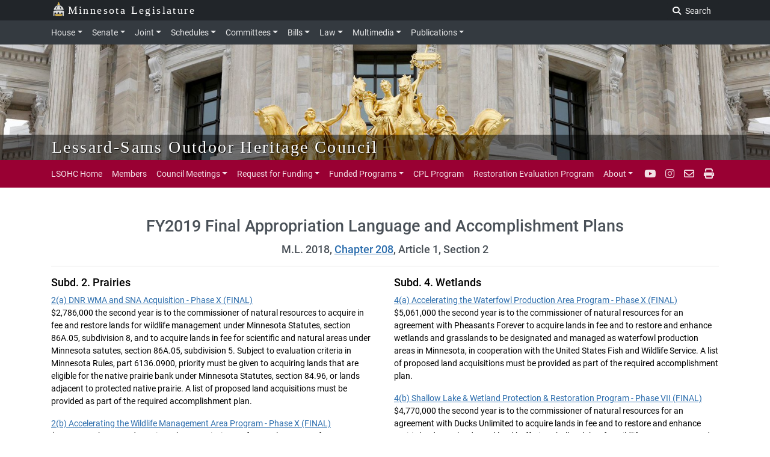

--- FILE ---
content_type: text/html; charset=UTF-8
request_url: https://www.lsohc.mn.gov/FY2019/accomp_plans/index.html
body_size: 101811
content:
<!DOCTYPE html>
<html lang="en">
<head>
  <!-- Required meta tags always come first -->
  <meta charset="utf-8">
  <meta content="width=device-width, initial-scale=1, shrink-to-fit=no" name="viewport">
  <meta content="ie=edge" http-equiv="x-ua-compatible"><!-- ==================================================
  INSTRUCTIONS:


  ================================================== -->
  


  <link href="https://www.gis.lcc.mn.gov/assets/js/jquery-ui-1.12.1.custom/jquery-ui.min.css" rel="stylesheet">
  <!-- LNET compiled SASS -->
  <link href="https://www.gis.lcc.mn.gov/assets/styles/css/app.css" rel="stylesheet">
  <!-- jQuery needs to load before Bootstrap JS. -->
  <script src="https://code.jquery.com/jquery-3.2.1.min.js"></script>
  <script type="text/javascript">
      window.jQuery || document.write('<script src="https://ajax.googleapis.com/ajax/libs/jquery/3.2.1/jquery.min.js"><\/script>');
  </script>
  <script src="https://www.gis.lcc.mn.gov/assets/js/getParameterByName.js"></script>
  <script src="https://www.gis.lcc.mn.gov/assets/js/calendar.js"></script>
  <script src="https://www.gis.lcc.mn.gov/assets/js/navbarhelper.js"></script>
  <script src="https://www.gis.lcc.mn.gov/assets/js/bootstrapWindowHelper.js"></script>

  <link rel="stylesheet" 
href="https://cdnjs.cloudflare.com/ajax/libs/font-awesome/6.5.1/css/all.min.css">


  

  <title>LSOHC</title>
</head>
<body class="joint"> <!-- closing tag in footer -->
<!--stopindex-->
<!--skip nav for accessibility-->
<a href="#legContainerMain" class="skip-navigation">Skip to main content</a>
<a href="#legSubNav" class="skip-navigation">Skip to office menu</a>
<a href="#legFooter" class="skip-navigation">Skip to footer</a>

<div class="container-fluid"> <!-- closing tag in footer -->

    <div class="leg-brand-container bg-darkgray py-1 pl-0 d-print-none">
        <div class="container pl-0 pl-md-3">
            <a class="leg-brand-text text-white" href="https://www.leg.mn.gov/" >
                <img src="https://www.gis.lcc.mn.gov/assets/img/icons/capitol2.svg" alt="Capital Icon" style="margin-top:-8px; opacity: 0.95;height:24px" class="mr-1">Minnesota Legislature
            </a>

            <form class="form-inline float-right ml-auto d-none d-md-block p-0">
                <a href="https://www.leg.mn.gov/search.aspx"  class="text-white js-search-adv mr-1 text-nowrap  btn btn-darkgray btn-sm"  style="display: none;">Advanced Search</a>
                <label class="sr-only" for="main-search">Search Legislature</label>
                <input class="form-control form-control-sm align-top mr-2 js-search" id="main-search" name="search"  style="display: none;" placeholder="Search..." type="text">
                <button class="js-search-btn btn btn-darkgray btn-sm"><i class="fas fa-search"></i><span class="p-1"> Search</span></button>
            </form>

            <!-- <form class="form-inline float-sm-right ml-auto p-0 leg-search-form">
            <div class="input-group py-0 mr-2 js-search">
              <input type="text" class="form-control form-control-sm py-0" placeholder="Search" aria-label="Search" aria-describedby="basic-addon2">
              <div class="input-group-append">
                <button class="btn btn-outline-secondary btn-sm js-search-btn" type="button"><i class="fas fa-search"></i></button>
              </div>
            </div>
            </form>  -->



        </div>
    </div>

    <!-- We can change *-dark to *-house, *-senate, *-joint and add that color to variables -->
    <nav class="navbar navbar-dark bg-dark navbar-expand-lg px-0 py-1 d-block d-print-none">
        <div class="container">
            <div class="w-100 px-auto">
                <div class="col-12 position-static pl-sm-0 pl-md-3 pl-lg-0">
                    <button aria-controls="navbarNav" aria-expanded="false" aria-label="Toggle navigation" class="navbar-toggler" data-target="#top-nav" data-toggle="collapse" type="button"><span class="navbar-toggler-icon"></span></button>
                    <span class="d-lg-none pl-1 text-white leg-menu-text" data-toggle="collapse" data-target="#top-nav"> Menu</span>

                    <div class="collapse navbar-collapse py-0" id="top-nav">
                        <ul class="navbar-nav mt-2 mt-lg-0 px-2 pl-lg-0">
                            <!--  <li class="nav-item mr-3">
                               <a  class="nav-link" data-parent="#top-nav"  href="https://www.leg.mn.gov/">Legislature</a>
                             </li> -->

                            <li class="nav-item">
                                <a aria-controls="houseExternalContent" aria-expanded="false" class="nav-link dropdown-toggle pl-0" data-parent="#top-nav" data-toggle="collapse" href="#houseExternalContent">House</a>
                            </li>
                            <div class="dropdown collapse navbar-nav-collapse" id="houseExternalContent">
                                <div class="bg-dark">
                                    <div class="container px-3">
                                        <div class="row">
                                            <div class="col nav-header"><a href="https://www.house.leg.state.mn.us/">Minnesota House of Representatives</a></div>
                                        </div>
                                        <hr class="my-1 bg-secondary">
                                        <div class="row">
                                            <div class="col-12 col-sm-6 col-md-3">
                                                <!-- <h2 class="text-white">Minnesota House of Representatives</h2> -->
                                                <dl>
                                                    <dt class="text-white">House Members and Staff</dt>
                                                    <dd><a href="https://www.house.leg.state.mn.us/members/list">House Members</a></dd>
                                                    <dd><a href="https://www.house.leg.state.mn.us/members/leadership">Leadership</a></dd>
                                                    <dd><a href="https://www.house.leg.state.mn.us/hinfo/staff.asp">Staff</a></dd>
                                                    <dd><a href="https://www.house.leg.state.mn.us/has/employment.asp">Employment</a></dd>

                                                    <dd><a href="https://www.gis.lcc.mn.gov/iMaps/districts/">Who Represents Me?</a></dd>
                                                </dl>
                                            </div>
                                            <div class="col-12 col-sm-6 col-md-3">
                                                <dl>
                                                    <dt class="text-white">Committees</dt>
                                                    <dd><a href="https://www.house.leg.state.mn.us/committees">Committee List</a></dd>
                                                    <dd><a href="https://www.house.leg.state.mn.us/hinfo/leginfo/comroster.pdf">Committee Roster</a></dd>
                                                    <dd><a href="https://www.house.leg.state.mn.us/Schedules/Info">Upcoming Meetings</a></dd>
                                                    <dd><a href="https://www.house.mn.gov/hinfo/comgrid.pdf">Standing Committee Schedule</a></dd>
                                                    <dd><a href="https://www.house.leg.state.mn.us/Committees/minutes/list">Minutes</a></dd>
                                                    <dd><a href="https://www.leg.mn.gov/leg/deadlines">Committee Deadlines</a></dd>
                                                </dl>
                                            </div>
                                            <div class="col-12 col-sm-6 col-md-3 ">
                                                <dl>
                                                    <dt class="text-white">Offices</dt>
                                                    <dd><a href="https://www.house.leg.state.mn.us/cco/cco.asp">Chief Clerk</a></dd>
                                                    <dd><a href="https://www.house.leg.state.mn.us/fiscal/fahome.asp">Fiscal Analysis</a></dd>
                                                    <dd><a href="https://www.house.leg.state.mn.us/hrd/hrd.aspx">House Research</a></dd>
                                                    <dd><a href="https://www.house.leg.state.mn.us/hinfo/hinfo.asp">Public Information</a></dd>
                                                    <dd><a href="https://www.house.leg.state.mn.us/sergeant/sergeant.asp">Sergeant-at-Arms</a></dd>
                                                    <dd><a href="https://www.house.leg.state.mn.us/caucuses.asp">Caucuses - DFL/GOP</a></dd>
                                                </dl>
                                            </div>
                                            <div class="col-12 col-sm-6 col-md-3">
                                                <dl>
                                                    <dt class="text-white">Other Information</dt>
                                                    <dd><a href="https://www.house.leg.state.mn.us/cco/journals/journl.htm">House Journal</a></dd>
                                                    <dd><a href="https://www.house.leg.state.mn.us/cco/rules/permrule/permrule.asp">House Rules</a></dd>
                                                    <dd><a href="https://www.house.leg.state.mn.us/cco/rules/jtrule/jtrule.asp">Joint Rules</a></dd>
                                                    <dd><a href="https://www.house.leg.state.mn.us/sergeant/education.asp">Educational Programs</a></dd>
                                                    <dd><a href="https://www.house.leg.state.mn.us/members/pronunciation">Pronunciation Guide</a></dd>
                                                    <dd><a href="https://www.house.leg.state.mn.us/members/meminfo.xls">Address Spreadsheet</a></dd>
                                                </dl>
                                            </div>
                                        </div>
                                    </div>
                                </div>
                            </div>

                            <li class="nav-item">
                                <a aria-controls="senateExternalContent" aria-expanded="false" class="nav-link dropdown-toggle" data-parent="#top-nav" data-toggle="collapse" href="#senateExternalContent">Senate</a>
                            </li>
                            <div class="dropdown collapse navbar-nav-collapse" id="senateExternalContent">
                                <div class="bg-dark">
                                    <div class="container px-3">
                                        <div class="row">
                                            <div class="col nav-header"><a href="https://www.senate.mn/">Minnesota Senate</a></div>
                                        </div>
                                        <hr class="my-1 bg-secondary">
                                        <div class="row">
                                            <div class="col-12 col-sm-6 col-md-3">
                                                <!-- <h2 class="text-white">Minnesota House of Representatives</h2> -->
                                                <dl>
                                                    <dt class="text-white">Senators and Staff</dt>
                                                    <dd><a href="https://www.senate.mn/members/index.php">Senators</a></dd>
                                                    <dd><a href="https://www.senate.mn/members?id=leadership">Leadership</a></dd>
                                                    <dd><a href="https://www.senate.mn/employees/index.php">Staff</a></dd>
                                                    <dd><a href="https://www.senate.mn/jobs/index.php">Employment</a></dd>
                                                    <dd><a href="https://www.gis.lcc.mn.gov/iMaps/districts/">Who Represents Me?</a></dd>
                                                    <!-- <dd class="text-muted">Employment</dd> -->
                                                </dl>
                                            </div>
                                            <div class="col-12 col-sm-6 col-md-3">
                                                <dl>
                                                    <dt class="text-white">Committees</dt>
                                                    <dd><a href="https://www.senate.mn/committees">Committee List</a></dd>
                                                    <dd><a href="https://www.senate.mn/committees/display_pdf_cmte_roster.php">Committee Roster</a></dd>
                                                    <dd><a href="https://www.senate.mn/schedule/senate/upcoming-all">Upcoming Meetings</a></dd>
                                                    <dd><a href="https://www.senate.mn/committees/cmte_meeting_schedule.php">Standing Committee Schedule</a></dd>
                                                    <dd><a href="https://www.leg.mn.gov/leg/deadlines">Committee Deadlines</a></dd>
                                                </dl>
                                            </div>
                                            <div class="col-12 col-sm-6 col-md-3">
                                                <dl>
                                                    <dt class="text-white">Offices</dt>
                                                    <dd><a href="https://www.senate.mn/departments/secretary/index.php">Secretary of the Senate</a></dd>
                                                    <dd><a href="https://www.senate.mn/scrfa/home">Senate Counsel, Research &amp; Fiscal Analysis</a></dd>
                                                    <dd><a href="https://www.senate.mn/caucus/index.php">Caucuses - DFL/GOP</a></dd>
                                                </dl>
                                            </div>
                                            <div class="col-12 col-sm-6 col-md-3">
                                                <dl>
                                                    <dt class="text-white">Other Information</dt>
                                                    <dd><a href="https://www.senate.mn/journals/journal_list.php">Senate Journal</a></dd>
                                                    <dd><a href="https://www.senate.mn/rules/rules_senate.php">Senate Rules</a></dd>
                                                    <dd><a href="https://www.senate.mn/rules/rules_joint.php">Joint Rules</a></dd>
                                                    <dd><a href="https://www.senate.mn/departments/secretary/info/interns/index.php">Educational Programs</a></dd>
                                                    <dd><a href="https://www.senate.mn/members/member_labels_page.php">Address Labels</a></dd>
                                                    <dd><a href="https://www.senate.mn/subscription/index.php">Subscriptions</a></dd>

                                                </dl>
                                            </div>
                                        </div>
                                    </div>
                                </div>
                            </div>

                            <li class="nav-item">
                                <a aria-controls="jointExternalContent" aria-expanded="false" class="nav-link dropdown-toggle" data-parent="#top-nav" data-toggle="collapse" href="#jointExternalContent">Joint</a>
                            </li>
                            <div class="dropdown collapse navbar-nav-collapse" id="jointExternalContent">
                                <div class="bg-dark">
                                    <div class="container px-3">
                                        <div class="row">
                                            <div class="col nav-header"><a href="https://www.commissions.leg.state.mn.us/">Joint Departments, Offices, and Commissions</a></div>
                                        </div>
                                        <hr class="my-1 bg-secondary">
                                        <div class="row">
                                            <!-- <div class="col"></div> -->
                                            <div class="col-12 col-sm-4">
                                                <!-- <h2 class="text-white">Minnesota House of Representatives</h2> -->
                                                <dl>
                                                    <dt class="text-white">Joint Legislative Offices</dt>
                                                    <dd><a href="https://www.lbo.mn.gov/">Legislative Budget Office</a></dd>
                                                    
                                                    <dd><a href="https://www.lcc.mn.gov/">Legislative Coordinating Commission</a></dd>
                                                    <dd><a href="https://www.lrl.mn.gov/">Legislative Reference Library</a></dd>
                                                    <dd><a href="https://www.auditor.leg.state.mn.us/">Office of the Legislative Auditor</a></dd>
                                                    <dd><a href="https://www.revisor.mn.gov/">Office of the Revisor of Statutes</a></dd>
                                                </dl>
                                            </div>
                                            <div class="col-12 col-sm-4">
                                                <dl  class="mb-0">
                                                    <dt class="text-white">Commissions</dt>
                                                    
                                                    <dd><a href="https://www.lccmr.mn.gov/">Legislative-Citizen Commission on MN Resources</a></dd>
                                                    <dd><a href="https://www.lcpr.mn.gov/">Legislative Commission on Pensions</a></dd>
                                                    <dd><a href="https://www.lsohc.mn.gov/">Lessard-Sams Outdoor Heritage Council</a></dd>
                                                    <dd><a href="https://www.commissions.leg.state.mn.us/directory/">More...</a></dd>
                                                    

                                                </dl>
                                            </div>
                                            <div class="col-12 col-sm-4">
                                                <dl>
                                                    <dt class="text-white">More Information</dt>
                                                    
                                                    <dd><a href="https://www.commissions.leg.state.mn.us/directory/#directory">Joint Offices Directory</a></dd>
                                                    <dd><a href="https://www.commissions.leg.state.mn.us/directory/#staff">Joint Offices Staff</a></dd>
                                                    <dd><a href="https://www.lcc.mn.gov/diversity-and-inclusion/accessibility/">Accessibility</a></dd>
                                                    <dd><a href="https://www.legacy.mn.gov/">Legacy Amendment</a></dd>
                                                </dl>
                                            </div>
                                        </div>
                                    </div>
                                </div>
                            </div>

                            <li class="nav-item">
                                <a aria-controls="schedulesExternalContent" aria-expanded="false" class="nav-link dropdown-toggle" data-parent="#top-nav" data-toggle="collapse" href="#schedulesExternalContent">Schedules</a>
                            </li>
                            <div class="dropdown collapse navbar-nav-collapse" id="schedulesExternalContent">
                                <div class="bg-dark">
                                    <div class="container px-3">
                                        <div class="row">
                                            <div class="col nav-header"><a href="https://www.leg.mn.gov/leg/schedules">Schedules, Calendars, and Legislative Business</a></div>
                                        </div>
                                        <hr class="my-1 bg-secondary">
                                        <div class="row">

                                            <div class="col-12 col-sm-4">
                                                <!-- <h2 class="text-white">Minnesota House of Representatives</h2> -->
                                                <dl>
                                                    <dt class="text-white">House</dt>
                                                    <dd><a href="https://www.house.leg.state.mn.us/schedules/">House Schedules</a></dd>
                                                    <dd><a href="https://www.house.leg.state.mn.us/cco/orders/orders.htm">Order of Business</a></dd>
                                                    <dd><a href="https://www.house.leg.state.mn.us/cco/calendar.asp">Calendar for the Day</a></dd>
                                                    <dd><a href="https://www.house.leg.state.mn.us/cco/calendarsup.asp">Supplemental Calendar for the Day</a></dd>
                                                    <dd><a href="https://www.house.leg.state.mn.us/cco/fiscal.asp">Fiscal Calendar</a></dd>
                                                </dl>
                                            </div>
                                            <div class="col-12 col-sm-4">
                                                <dl>
                                                    <dt class="text-white">Senate</dt>
                                                    <dd><a href="https://www.senate.mn/schedule/senate/upcoming-all">Senate Schedules</a></dd>
                                                    <dd><a href="https://www.senate.mn/orders/index.php">Order of Business</a></dd>
                                                    <dd><a href="https://www.senate.mn/orders/calendar.html">Senate Calendar</a></dd>
                                                    <dd><a href="https://www.senate.mn/orders/go.html">General Orders of the Day</a></dd>
                                                </dl>
                                            </div>
                                            <div class="col-12 col-sm-4">
                                                <dl>
                                                    <dt class="text-white">Joint</dt>
                                                    <dd><a href="https://www.leg.mn.gov/cal?type=all">Combined Upcoming Meetings</a></dd>
                                                    <dd><a href="https://www.house.leg.state.mn.us/htv/htv.asp">Broadcast TV Schedule</a></dd>
                                                    <dd><a href="https://www.leg.mn.gov/leg/deadlines.aspx">Committee Deadlines</a></dd>
                                                </dl>
                                            </div>
                                        </div>
                                    </div>
                                </div>
                            </div>

                            <li class="nav-item">
                                <a aria-controls="committeesExternalContent" aria-expanded="false" class="nav-link dropdown-toggle" data-parent="#top-nav" data-toggle="collapse" href="#committeesExternalContent">Committees</a>
                            </li>
                            <div class="dropdown collapse navbar-nav-collapse" id="committeesExternalContent">
                                <div class="bg-dark">
                                    <div class="container px-3">
                                        <div class="row">
                                            <div class="col nav-header"><a href="https://www.leg.mn.gov/leg/committees">Legislative Committees</a></div>
                                        </div>
                                        <hr class="my-1 bg-secondary">
                                        <div class="row">
                                            <div class="col-12 col-sm-4">
                                                <!-- <h2 class="text-white">Minnesota House of Representatives</h2> -->
                                                <dl>
                                                    <dt class="text-white">House</dt>
                                                    <dd>
                                                        <a href="https://www.house.leg.state.mn.us/committees">Committee List</a>
                                                    </dd>
                                                    <dd>
                                                        <a href="https://www.house.leg.state.mn.us/hinfo/leginfo/comroster.pdf">Committee Roster</a>
                                                    </dd>
                                                    <dd>
                                                        <a href="https://www.house.leg.state.mn.us/Schedules/Info">Upcoming Meetings</a>
                                                    </dd>
                                                    <dd>
                                                        <a href="https://www.house.leg.state.mn.us/hinfo/comgrid.pdf">Standing Committee Schedule</a>
                                                    </dd>
                                                    <dd>
                                                        <a href="https://www.house.leg.state.mn.us/Committees/minutes/list">Minutes</a>
                                                    </dd>
                                                </dl>
                                            </div>
                                            <div class="col-12 col-sm-4">
                                                <dl>
                                                    <dt class="text-white">Senate</dt>
                                                    <dd>
                                                        <a href="https://www.senate.mn/committees/">Committee List</a>
                                                    </dd>
                                                    <dd>
                                                        <a href="https://www.senate.leg.state.mn.us/committees/display_pdf_cmte_roster.php">Committee Roster</a>
                                                    </dd>
                                                    <dd>
                                                        <a href="https://www.senate.mn/schedule/senate/upcoming-all">Upcoming Meetings</a>
                                                    </dd>
                                                    <dd>
                                                        <a href="https://www.senate.mn/committees/cmte_meeting_schedule.php">Standing Committee Schedule</a>
                                                    </dd>
                                                </dl>
                                            </div>
                                            <div class="col-12 col-sm-4">
                                                <dl>
                                                    <dt class="text-white">Joint</dt>
                                                    <dd>
                                                        <a href="https://www.commissions.leg.state.mn.us/">Joint Committees &amp; Task Forces</a>
                                                    </dd>
                                                    <dd>
                                                        <a href="https://www.leg.mn.gov/leg/deadlines">Committee Deadlines</a>
                                                    </dd>
                                                    <dd>
                                                        <a href="https://www.leg.mn.gov/leg/cc/">Bills In Conference Committee</a>
                                                    </dd>
                                                    <dd>
                                                        <a href="https://www.revisor.mn.gov/side_by_sides/">Side by Side Comparisons</a>
                                                    </dd>
                                                </dl>
                                            </div>
                                        </div>
                                    </div>
                                </div>
                            </div>

                            <li class="nav-item">
                                <a aria-controls="billsExternalContent" aria-expanded="false" class="nav-link dropdown-toggle" data-parent="#top-nav" data-toggle="collapse" href="#billsExternalContent">Bills</a>
                            </li>
                            <div class="dropdown collapse navbar-nav-collapse" id="billsExternalContent">
                                <div class="bg-dark">
                                    <div class="container px-3">
                                        <div class="row">
                                            <div class="col nav-header"><a href="https://www.leg.mn.gov/leg/legis">Bills</a></div>
                                        </div>
                                        <hr class="my-1 bg-secondary">
                                        <div class="row">
                                            <div class="col-12 col-sm-4">
                                                <!-- <h2 class="text-white">Minnesota House of Representatives</h2> -->
                                                <dl>
                                                    <dt class="text-white">House</dt>
                                                    <dd><a href="https://www.revisor.mn.gov/bills/status_search.php?body=House">Bill Search &amp; Status (House)</a></dd>
                                                    <dd><a href="https://www.house.leg.state.mn.us/cco/introductions.asp">Bill Introductions</a></dd>
                                                    <dd class="text-white">Summaries: <a href="https://www.house.leg.state.mn.us/hrd/billsum.aspx">Bill</a> | <a href="https://www.house.leg.state.mn.us/hrd/actsum.aspx">Act</a></dd>
                                                    <dd><a href="https://www.house.leg.state.mn.us/fiscal/tracking.asp">Fiscal Tracking Sheets</a></dd>
                                                </dl>
                                            </div>
                                            <div class="col-12 col-sm-4">
                                                <dl>
                                                    <dt class="text-white">Senate</dt>
                                                    <dd><a href="https://www.revisor.mn.gov/bills/status_search.php?body=Senate">Bill Search &amp; Status (Senate)</a></dd>
                                                    <dd><a href="https://www.senate.mn/orders/intros/intro_list_from_db.php">Bill Introductions</a></dd>
                                                    <dd class="text-white">Summaries: <a href="https://www.senate.mn/departments/scr/billsumm/index.php?summary_type=bill">Bill</a> |
                                                        <a href="https://www.senate.mn/departments/scr/billsumm/act_summaries.html">Act</a></dd>
                                                    <dd><a href="https://www.senate.mn/departments/fiscalpol/tracking/index.php">Fiscal Tracking Sheets</a></dd>
                                                </dl>
                                            </div>
                                            <div class="col-12 col-sm-4">
                                                <dl>
                                                    <dt class="text-white">Joint</dt>
                                                    <dd><a href="https://www.leg.mn.gov/leg/legis.aspx">Bill Search &amp; Status</a></dd>
                                                    <dd><a href="https://www.house.leg.state.mn.us/leg/billsublogin.asp">MyBills</a></dd>
                                                    <dd><a href="https://www.revisor.mn.gov/side_by_sides/">Side by Side Comparisons</a></dd>
                                                    <dd><a href="https://www.leg.mn.gov/leg/cc/">Bills In Conference Committee</a></dd>
                                                    <dd><a href="https://www.lrl.mn.gov/vetoes/vetodetails.aspx">Vetoes</a></dd>
                                                    <dd><a href="https://www.revisor.mn.gov/laws/current/">Current Session Laws</a></dd>
                                                </dl>
                                            </div>
                                        </div>
                                    </div>
                                </div>
                            </div>

                            <li class="nav-item">
                                <a aria-controls="lawExternalContent" aria-expanded="false" class="nav-link dropdown-toggle" data-parent="#top-nav" data-toggle="collapse" href="#lawExternalContent">Law</a>
                            </li>
                            <div class="dropdown collapse navbar-nav-collapse" id="lawExternalContent">
                                <div class="bg-dark">
                                    <div class="container px-3">
                                        <div class="row">
                                            <div class="col nav-header"><a href="https://www.revisor.mn.gov/pubs/">Statutes, Laws, and Rules</a></div>
                                        </div>
                                        <hr class="my-1 bg-secondary">
                                        <div class="row">
                                            <div class="col-12 col-sm-6 col-md-3">
                                                <!-- <h2 class="text-white">Minnesota House of Representatives</h2> -->
                                                <dl>
                                                    <dt class="text-white">Statutes</dt>

                                                    <dd><a href="https://www.revisor.mn.gov/search/?collection=statute">Keyword Search</a>
                                                    </dd>
                                                    <dd><a href="https://www.revisor.mn.gov/statutes/">Current Statutes</a>
                                                    </dd>
                                                    <dd><a href="https://www.revisor.mn.gov/index/statute/">Statutes by Topic (Index)</a>
                                                    </dd>
                                                    <dd><a href="https://www.revisor.mn.gov/statutes/archive">Statutes Archive</a>
                                                    </dd>
                                                </dl>
                                            </div>
                                            <div class="col-12 col-sm-6 col-md-3">
                                                <dl>
                                                    <dt class="text-white">Session Laws</dt>
                                                    <dd><a href="https://www.revisor.mn.gov/search/?collection=law">Keyword Search</a></dd>
                                                    <dd><a href="https://www.revisor.mn.gov/laws/current/">Current Session Laws</a></dd>
                                                    <dd><a href="https://www.revisor.mn.gov/index/law/">Session Laws by Topic (Index)</a></dd>
                                                    <dd><a href="https://www.revisor.mn.gov/laws/">Session Laws Archive</a></dd>
                                                    <dd><a href="https://www.revisor.mn.gov/laws/table1">Session Laws Changed (Table 1)</a></dd>
                                                    <dd><a href="https://www.revisor.mn.gov/statutes/table2">Statutes Changed (Table 2)</a></dd>
                                                </dl>
                                            </div>
                                            <div class="col-12 col-sm-6 col-md-3">
                                                <dl>
                                                    <dt class="text-white">Administrative Rules</dt>
                                                    <dd><a href="https://www.revisor.mn.gov/search/?collection=rule">Keyword Search</a></dd>
                                                    <dd><a href="https://www.revisor.mn.gov/rules/">Current Rules</a></dd>
                                                    <dd><a href="https://www.revisor.mn.gov/index/rule/">Rules by Topic (Index)</a></dd>
                                                    <dd><a href="https://www.revisor.mn.gov/rules/archive/">Rules Archive</a></dd>
                                                    <dd><a href="https://www.revisor.mn.gov/rules/status/">Minnesota Rule Status</a></dd>
                                                    <dd><a href="https://www.revisor.mn.gov/state_register/">State Register</a></dd>
                                                </dl>
                                            </div>
                                            <div class="col-12 col-sm-6 col-md-3">
                                                <dl>
                                                    <dt class="text-white">Other Legal Materials</dt>
                                                    <dd><a href="https://www.revisor.mn.gov/constitution/">Minnesota Constitution</a></dd>
                                                    <dd><a href="https://www.lrl.mn.gov/mngov/constitutionalamendments.aspx">State Constitutional Amendments</a></dd>
                                                    <dd><a href="https://www.revisor.mn.gov/court_rules/">Court Rules</a></dd>
                                                </dl>
                                            </div>
                                        </div>
                                    </div>
                                </div>
                            </div>

                            <li class="nav-item">
                                <a aria-controls="multimediaExternalContent" aria-expanded="false" class="nav-link dropdown-toggle" data-parent="#top-nav" data-toggle="collapse" href="#multimediaExternalContent">Multimedia</a>
                            </li>
                            <div class="dropdown collapse navbar-nav-collapse" id="multimediaExternalContent">
                                <div class="bg-dark">
                                    <div class="container px-3">
                                        <div class="row">
                                            <div class="col nav-header"><a href="https://www.leg.mn.gov/leg/multimedia">Multimedia — Audio, Video, Broadcast TV, News, & Photos</a></div>
                                        </div>
                                        <hr class="my-1 bg-secondary">
                                        <div class="row">
                                            <div class="col-12 col-sm-4">
                                                <!-- <h2 class="text-white">Minnesota House of Representatives</h2> -->
                                                <dl>
                                                    <dt class="text-white">House</dt>
                                                    <dd><a href="https://www.house.leg.state.mn.us/live/1">Live Video</a> <span class="text-white">/</span> <a href="https://www.leg.mn.gov/leg/multimedia">Audio</a></dd>
                                                    <dd><a href="https://www.house.leg.state.mn.us/htv/schedule.asp">Webcast Schedule</a></dd>
                                                    <dd><a href="https://www.house.leg.state.mn.us/audio/default.asp">Audio &amp; Video Archives</a></dd>
                                                    <dd><a href="https://www.house.leg.state.mn.us/sessiondaily/">Session Daily</a></dd>
                                                    <dd><a href="https://www.house.leg.state.mn.us/hinfo/images.asp">Photos</a></dd>
                                                </dl>
                                            </div>
                                            <div class="col-12 col-sm-4">
                                                <dl>
                                                    <dt class="text-white">Senate</dt>
                                                    <dd>
                                                        <a href="https://www.youtube.com/MnSenateMedia">Live Video</a> <span class="text-white">/</span> <a href="https://www.senate.mn/media/media_coming_up.php#live-audio">Audio</a></dd>
                                                    <dd><a href="https://www.senate.mn/media/media_coming_up.html">Webcast Schedule</a></dd>
                                                    <dd><a href="https://www.lrl.mn.gov/media/">Audio & Video Archives</a></dd>
                                                    <dd><a href="https://www.senate.mn/media/index.php">Senate Media Services</a></dd>
                                                    <dd><a href="https://www.senate.mn/media-gallery/">Photos</a></dd>
                                                </dl>
                                            </div>
                                            <div class="col-12 col-sm-4">
                                                <dl>
                                                    <dt class="text-white">Joint</dt>
                                                    <dd><a href="https://www.leg.mn.gov/leg/multimedia">Combined Media Page</a></dd>
                                                    <dd><a href="https://www.lrl.mn.gov/media/">Legislative Media Archive</a></dd>
                                                    <dd><a href="https://www.house.leg.state.mn.us/htv/htv.asp">Broadcast TV Schedule</a></dd>
                                                    <dd><a href="https://www.lcc.leg.mn/meetings-all.htm">Commission Audio/Video</a></dd>
                                                </dl>
                                            </div>
                                        </div>
                                    </div>
                                </div>
                            </div>

                            <li class="nav-item">
                                <a aria-controls="publicationsExternalContent" aria-expanded="false" class="nav-link dropdown-toggle" data-parent="#top-nav" data-toggle="collapse" href="#publicationsExternalContent">Publications</a>
                            </li>
                            <div class="dropdown collapse navbar-nav-collapse" id="publicationsExternalContent">
                                <div class="bg-dark">
                                    <div class="container px-3">
                                        <div class="row">
                                            <div class="col nav-header"><a href="https://www.leg.mn.gov/leg/publicat">Legislative Research, Reports & Information</a></div>
                                        </div>
                                        <hr class="my-1 bg-secondary">
                                        <div class="row">
                                            <div class="col-12 col-sm-6 col-md-3">
                                                <!-- <h2 class="text-white">Minnesota House of Representatives</h2> -->
                                                <dl>
                                                    <dt class="text-white">Office Research &amp; Reports</dt>
                                                    <dd><a href="https://www.house.leg.state.mn.us/fiscal/fahome.asp">House Fiscal Analysis</a></dd>
                                                    <dd><a href="https://www.house.leg.state.mn.us/hrd/publications.aspx">House Research</a></dd>
                                                    <dd><a href="https://www.senate.mn/scrfa/publications">Senate Counsel Publications</a></dd>
                                                    <dd><a href="https://www.auditor.leg.state.mn.us/allreports.htm">Legislative Auditor</a></dd>
                                                    <dd><a href="https://www.revisor.mn.gov/office/publications">Revisor Publications</a></dd>
                                                    
                                                    <dd><a href="https://www.lrl.mn.gov/">Legislative Reference Library</a></dd>
                                                </dl>
                                            </div>
                                            <div class="col-12 col-sm-6 col-md-3">
                                                <dl>
                                                    <dt class="text-white">News</dt>
                                                    <dd><a href="https://www.house.leg.state.mn.us/hinfo/sdaily.asp">House Session Daily</a></dd>
                                                    <dd><a href="https://www.senate.mn/media/index.php">Senate Media Services</a></dd>
                                                    <dd><a href="https://www.senate.mn/publications">Senate Information</a></dd>
                                                    <dd><a href="https://www.house.leg.state.mn.us/hinfo/leginfo/memroster.pdf">Legislators Roster</a></dd>
                                                    <dd><a href="https://www.house.mn.gov/hinfo/leginfo/elecdir.htm">Member Guide</a></dd>
                                                </dl>
                                            </div>
                                            <div class="col-12 col-sm-6 col-md-3">
                                                <dl>
                                                    <dt class="text-white">Legislative History</dt>
                                                    <dd><a href="https://www.lrl.mn.gov/leg/history/histstep.aspx">Legislative History Guide</a></dd>
                                                    <dd><a href="https://www.lrl.mn.gov/legdb/">Legislators Past &amp; Present</a></dd>
                                                    <dd><a href="https://www.house.leg.state.mn.us/cco/journals/journl.asp">House Journal</a></dd>
                                                    <dd><a href="https://www.senate.mn/journals/journal_list.php">Senate Journal</a></dd>
                                                    <dd><a href="https://www.lrl.mn.gov/timecapsule/">Legislative Time Capsule</a></dd>
                                                    <dd><a href="https://www.lrl.mn.gov/vetoes/vetoes.aspx">Vetoes</a></dd>
                                                </dl>
                                            </div>
                                            <div class="col-12 col-sm-6 col-md-3">
                                                <dl>
                                                    <dt class="text-white">Notable Documents</dt>
                                                    <dd><a href="https://www.senate.mn/departments/scr/report/index.php">Fiscal Review</a></dd>
                                                    <dd><a href="https://www.lrl.mn.gov/guides/">Minnesota Issues Guides</a></dd>
                                                    <dd><a href="https://www.house.leg.state.mn.us/newlaws/">New Laws</a></dd>
                                                    <dd><a href="https://www.lrl.mn.gov/booksreports.aspx">Books &amp; reports</a></dd>
                                                </dl>
                                            </div>
                                        </div>
                                    </div>
                                </div>
                            </div>
                        </ul>
                        <form class="form-inline ml-auto d-block d-md-none p-2">
                            <label class="sr-only js-search-sm-label" for="sm-search">Search Legislature</label>
                            <div class="input-group mb-2 mr-sm-2">

                                <input class="form-control form-control-sm js-sm-search" id="sm-search" name="search" aria-label="Search Legislature" aria-describedby="searchButton" placeholder="Search..." type="text">

                                <div class="input-group-append">
                                    <button class="js-search-sm-btn btn btn-darkgray btn-sm" type="button" id="searchButton"  alt="Search Button"><i class="fa fa-search"></i><span class="sr-only sr-only-focusable">Search</span></button>
                                </div>

                            </div>
                        </form>

                    </div>

                </div>
            </div>
        </div>
    </nav>

    <div class="leg-banner img-joint">
        <div class="position-relative h-100">
            <div class="leg-title-container pl-0">
                <div class="container pl-sm-0 pl-md-3">
                    <!-- TWO TITLE LINES -->
                    <!-- <a class="leg-title-text-2-lines text-white" href="https://www.gis.lcc.mn.gov/index.html" id="leg-title-text" style="">Legislative Coordinating Commission</a><br>

                  <a class="leg-subtitle-text text-white" href="/" id="leg-title-text" style="">Geospatial Information</a> -->

                  <a class="leg-title-text text-white" href="/index.html" id="leg-title-text" style=""> Lessard-Sams Outdoor Heritage Council</a><br>                
                </div>
            </div>
          </div>
        </div>
       
        
         <style>
  /* .img-joint{
    background-image: url(https://www.gis.lcc.mn.gov/assets/img/banners/loon11a.jpg);
    background-position: 50% 41%;
  } */
</style>

<nav id="legSubNav" class="navbar navbar-expand-md navbar-joint bg-joint  d-print-none">
  <div class="container">
    <div class="d-block ml-0">
      <button aria-controls="navbarNav" aria-expanded="false" aria-label="Toggle navigation" class="navbar-toggler" data-target="#navbarNav" data-toggle="collapse" type="button"><span class="navbar-toggler-icon"></span></button>
      <span class="d-md-none pl-1 text-white" data-toggle="collapse" data-target="#navbarNav">LSOHC Menu</span>
    </div>
    <div class="collapse navbar-collapse" id="navbarNav">
      <ul class="navbar-nav px-2 px-md-0">

        <li class="nav-item">
          <a class="nav-link pl-md-0" href="/index.html">LSOHC Home</a>
        </li>
        <li class="nav-item">
          <a class="nav-link" href="/Member/index.html">Members</a>
        </li>

        <li class="nav-item dropdown">
          <a aria-expanded="false" aria-haspopup="true" class="nav-link dropdown-toggle" data-toggle="dropdown" href="#" id="meetingsDropdown">Council Meetings</a>
          <div aria-labelledby="meetingsDropdown" class="dropdown-menu">
            <a class="dropdown-item" href="/meetings/2025_meetings.html">2025 Meetings/Materials</a>
            <a class="dropdown-item" href="/meetings/2024_meetings.html">2024 Meetings/Materials</a>
            <a class="dropdown-item" href="/meetings/2023_meetings.html">2023 Meetings/Materials</a>
            <a class="dropdown-item" href="/meetings/2022_meetings.html">2022 Meetings/Materials</a>
          	<a class="dropdown-item" href="/meetings/2021_meetings.html">2021 Meetings/Materials</a>
            <a class="dropdown-item" href="/meetings/2020_meetings.html">2020 Meetings/Materials</a>
            <a class="dropdown-item" href="/meetings/2019_meetings.html">2019 Meetings/Materials</a>
            <a class="dropdown-item" href="/meetings/2018_meetings.html">2018 Meetings/Materials</a>
            <a class="dropdown-item" href="/meetings/2017_meetings.html">2017 Meetings/Materials</a>
            <a class="dropdown-item" href="/meetings/2016_meetings.html">2016 Meetings/Materials</a>
            <a class="dropdown-item" href="/meetings/2015_meetings.html">2015 Meetings/Materials</a>
            <a class="dropdown-item" href="/meetings/2014_meetings.html">2014 Meetings/Materials</a> 
            <a class="dropdown-item" href="/meetings/2013_meetings.html">2013 Meetings/Materials</a>
            <a class="dropdown-item" href="/meetings/2012_meetings.html">2012 Meetings/Materials</a>
            <a class="dropdown-item" href="/meetings/2011_meetings.html">2011 Meetings/Materials</a>
            <a class="dropdown-item" href="/meetings/2010_meetings.html">2010 Meetings/Materials</a>
            <a class="dropdown-item" href="/meetings/2009_meetings.html">2009 Meetings/Materials</a>
            <a class="dropdown-item" href="/meetings/2008_meetings.html">2008 Meetings/Materials</a>
          </div>
        </li>
         
        
        </li>
        
        <li class="nav-item dropdown">
          <a aria-expanded="false" aria-haspopup="true" class="nav-link dropdown-toggle" data-toggle="dropdown" href="#" id="reportsDropdown">Request for Funding</a>
          <div aria-labelledby="reportsDropdown" class="dropdown-menu">
            <a class="dropdown-item" href="/FY2027/index.html">FY 2027 / ML 2026</a>
            <a class="dropdown-item" href="/FY2026/index.html">FY 2026 / ML 2025</a>
            <a class="dropdown-item" href="/FY2025/index.html">FY 2025 / ML 2024</a>
            <a class="dropdown-item" href="/FY2024/index.html">FY 2024 / ML 2023</a>
            <a class="dropdown-item" href="/FY2023/index.html">FY 2023 / ML 2022</a>
            <a class="dropdown-item" href="/FY2022/index.html">FY 2022 / ML 2021</a>
            <a class="dropdown-item" href="/FY2021/index.html">FY 2021 / ML 2020</a>
            <a class="dropdown-item" href="/FY2020/index.html">FY 2020 / ML 2019</a>
            <a class="dropdown-item" href="/FY2019/index.html">FY 2019 / ML 2018</a>
            <a class="dropdown-item" href="/FY2018/index.html">FY 2018 / ML 2017</a>
            <a class="dropdown-item" href="/FY2017/index.html">FY 2017 / ML 2016</a>
            <a class="dropdown-item" href="/FY2016/index.html">FY 2016 / ML 2015</a>
            <a class="dropdown-item" href="/FY2015/index.html">FY 2015 / ML 2014</a>
            <a class="dropdown-item" href="/FY2014/index.html">FY 2014 / ML 2013</a>
            <a class="dropdown-item" href="/FY2013/index.html">FY 2013 / ML 2012</a>
            <a class="dropdown-item" href="/FY2012/index.html">FY 2012 / ML 2011</a>
            <a class="dropdown-item" href="/FY2011/index.html">FY 2011 / ML 2010</a>
            <a class="dropdown-item" href="/FY2010/index.html">FY 2010 / ML 2009</a>
          </div>
        </li>
        <li class="nav-item dropdown">
          <a aria-expanded="false" aria-haspopup="true" class="nav-link dropdown-toggle" data-toggle="dropdown" href="#" id="lccInfoDropdown">Funded Programs</a>
          <div aria-labelledby="lccInfoDropdown" class="dropdown-menu">
            <a class="dropdown-item" href="/FY2026/Accomp_Plans/index.html">FY 2026 / ML 2025</a>
            <a class="dropdown-item" href="/FY2025/Accomp_Plans/index.html">FY 2025 / ML 2024</a>
            <a class="dropdown-item" href="/FY2024/Accomp_Plans/index.html">FY 2024 / ML 2023</a>
            <a class="dropdown-item" href="/FY2023/accomp_plans/index.html">FY 2023 / ML 2022</a>
    <a class="dropdown-item" href="/FY2022/accomp_plans/index.html">FY 2022 / ML 2021</a>
    <a class="dropdown-item" href="/FY2021/accomp_plans/index.html">FY 2021 / ML 2020</a>
            <a class="dropdown-item" href="/FY2020/accomp_plans/index.html">FY 2020 / ML 2019</a>
            <a class="dropdown-item" href="/FY2019/accomp_plans/index.html">FY 2019 / ML 2018</a>
            <a class="dropdown-item" href="/FY2018/accomp_plans/index.html">FY 2018 / ML 2017</a>
            <a class="dropdown-item" href="/FY2017/accomp_plans/index.html">FY 2017 / ML 2016</a>
            <a class="dropdown-item" href="/FY2016/accomp_plan/index_2_approp.html">FY 2016 / ML 2015</a>
            <a class="dropdown-item" href="/FY2015/accomp_plan/index_2_approp.html">FY 2015 / ML 2014</a>
            <a class="dropdown-item" href="/FY2014/accomp_plan/index_2_approp.html">FY 2014 / ML 2013</a>
            <a class="dropdown-item" href="/FY2013/accomp_plan/index_2_approp.html">FY 2013 / ML 2012</a>
            <a class="dropdown-item" href="/FY2012/accomp_plan/index_2_approp.html">FY 2012 / ML 2011</a>
            <a class="dropdown-item" href="/FY2011/accomp_plan/index_2_approp.html">FY 2011 / ML 2010</a>
            <a class="dropdown-item" href="/FY2010/accomp_plan/index.html">FY 2010 / ML 2009</a>
            <a class="dropdown-item" href="http://www.lsohcprojectmgmt.leg.mn/map/">Map of Completed Projects</a>
          </div>
        </li>

        <li class="nav-item">
          <a class="nav-link" href="/sm_grants.html">CPL Program</a>
        </li> 

         <li class="nav-item">
          <a class="nav-link" href="/evaluations.html">Restoration Evaluation Program</a>
        </li> 
        
        <li class="nav-item dropdown">
          <a aria-expanded="false" aria-haspopup="true" class="nav-link dropdown-toggle" data-toggle="dropdown" href="#" id="meetingsDropdown">About</a>
          <div aria-labelledby="meetingsDropdown" class="dropdown-menu">
            <a class="dropdown-item" href="/staff.html">Staff</a>
            <a class="dropdown-item" href="/press_releases/index.html">Programs in the News</a>
                            <a class="dropdown-item" href="/listserv.html">Subscribe to LSOHC Updates</a>
            <a class="dropdown-item" href="/manager_info/index.html">Program Managers</a> 
            <a class="dropdown-item" href="/partnersindex.html">Funded Partners</a>   
          </div>
        </li>
      </ul>
      <ul class="navbar-nav ml-auto d-flex flex-row">

      <li class="nav-item" data-toggle="tooltip" data-placement="bottom" title="YouTube">
      <a  aria-label="YouTube" class="nav-link test" href="https://www.youtube.com/@lessard-samsoutdoorheritag8354/featured"><i class="fab fa-lg fa-youtube"></i></a>
    </li>
        
    <li class="nav-item" data-toggle="tooltip" data-placement="bottom" title="Instagram">
      <a  aria-label="Instagram" class="nav-link" href="https://www.instagram.com/minnesota_ohf/ "><i class="fab fa-lg fa-instagram"></i></a>
    </li>
        <li class="nav-item" data-toggle="tooltip" data-placement="bottom" title="Email">
          <a  aria-label="email staff" class="nav-link test" href="mailto:lsohc@lsohc.mn.gov"><i class="far fa-lg fa-envelope"></i></a>
        </li>
        <li class="nav-item" data-toggle="tooltip" data-placement="bottom" title="Print">
          <a  aria-label="print page pr-1" class="nav-link" href="javascript:window.print();"><i class="fas fa-lg fa-print"></i></a>
        </li>
      </ul>
    </div>
  </div>
</nav>
<!--startindex-->
<!--End of top navigation. Footer needs to close div.container-fluid-->            

      <!--End of top navigation. Footer needs to close div.container-fluid--><!-- Main Content -->
<div id="legContainerMain" class="container py-5">
	<div class="row">
		<!--Left Column-->
		<div class="col">

			<h1 class="leg-portal-header text-center">FY2019 Final Appropriation Language and Accomplishment Plans</h1>

			<h3 class="leg-portal-header leg-decoration text-center"> M.L. 2018, <a href="https://www.revisor.mn.gov/laws/?year=2018&type=0&doctype=Chapter&id=208">Chapter 208</a>, Article 1, Section 2 </h3>
			<hr>
		</div>
	</div>
	<div class="row">
		<div class="col-md-6">

			<h3>Subd. 2. Prairies</h3>
			<p>
				<a href="https://www.lsohc.mn.gov/FY2019/accomp_plans/2a.pdf">2(a) DNR WMA and SNA Acquisition - Phase X (FINAL)</a><br>			
				$2,786,000 the second year is to the commissioner of natural resources to acquire in fee and restore lands for wildlife management under Minnesota Statutes, section 86A.05, subdivision 8, and to acquire lands in fee for scientific and natural areas under Minnesota satutes, section 86A.05, subdivision 5. Subject to evaluation criteria in Minnesota Rules, part 6136.0900, priority must be given to acquiring lands that are eligible for the native prairie bank under Minnesota Statutes, section 84.96, or lands adjacent to protected native prairie. A list of proposed land acquisitions must be provided as part of the required accomplishment plan. 
			</p>

			<p>
				<a href="https://www.lsohc.mn.gov/FY2019/accomp_plans/2b.pdf">	2(b) Accelerating the Wildlife Management Area Program - Phase X (FINAL) </a><br>		
				$5,740,000 the second year is to the commissioner of natural resources for an agreement with Pheasants Forever to acquire in fee and restore lands for wildlife management under Minnesota Statutes, section 86A.05, subdivision 8. Subject to evaluation criteria in Minnesota Rules, part 6136.0900, priority must be given to acquiring lands that are eligible for the native prairie bank under Minnesota Statutes, section 84.96, or lands adjacent to protected native prairie. A list of proposed land acquisitions must be provided as part of the required accomplishment plan.
			</p>

			<p>
				<a href="https://www.lsohc.mn.gov/FY2019/accomp_plans/2c.pdf">	2(c) MN Prairie Recovery Project - Phase VIII (FINAL)</a><br>
				$2,001,000 the second year is to the commissioner of natural resources for an agreement with The Nature Conservancy to acquire lands in fee and to restore and enhance native prairies, grasslands, wetlands, and savannas. Subject to evaluation criteria in Minnesota Rules, part 6136.0900, priority must be given to acquiring lands that are eligible for the native prairie bank under Minnesota Statutes, section 84.96, or lands adjacent to protected native prairie. Annual income statements and balance sheets for income and expenses from land acquired with this appropriation must be submitted to the Lessard-Sams Outdoor Heritage Council no later than 180 days after The Nature Conservancys fiscal year closes. A list of proposed land acquisitions must be provided as part of the required accomplishment plan, and the acquisitions must be consistent with the priorities identified in Minnesota Prairie Conservation Plan.
			</p>

			<p>
				<a href="https://www.lsohc.mn.gov/FY2019/accomp_plans/2d.pdf">	2(d) Northern Tallgrass Prairie National Wildlife Refuge - Phase IX (FINAL)</a><br>		
				$1,893,000 the second year is to the commissioner of natural resources for an agreement with The Nature Conservancy, in cooperation with the United States Fish and Wildlife Service, to acquire lands in fee or permanent conservation easements and to restore lands in the Northern Tallgrass Prairie Habitat Preservation Area in western Minnesota for addition to the Northern Tallgrass Prairie National Wildlife Refuge. Subject to evaluation criteria in Minnesota Rules, part 6136.0900, priority must be given to acquiring lands that are eligible for the native prairie bank under Minnesota Statutes, section 84.96, or lands adjacent to protected native prairie. A list of proposed land acquisitions must be provided as part of the required accomplishment plan, and the acquisitions must be consistent with the priorities in Minnesota Prairie Conservation Plan.
			</p>

			<p>
				<a href="https://www.lsohc.mn.gov/FY2019/accomp_plans/2e.pdf">	2(e) Cannon River Watershed Habitat Complex - Phase VIII (FINAL)</a><br>
				$1,345,000 the second year is to the commissioner of natural resources for an agreement with The Trust for Public Land, in cooperation with Great River Greening, to acquire lands in fee in the Cannon River watershed for wildlife management under Minnesota Statutes, section 86A.05, subdivision 8; to acquire lands in fee for scientific and natural areas under Minnesota Statutes, section 86A.05, subdivision 5; to acquire lands in fee for state forests under Minnesota Statutes, section 86A.05, subdivision 7; and to restore lands in the Cannon River watershed. Of this amount, $945,000 is to The Trust for Public Land and $400,000 is to Great River Greening. Subject to evaluation criteria in Minnesota Rules, part 6136.0900, priority must be given to acquiring lands that are eligible for the native prairie bank under Minnesota Statutes, section 84.96, or lands adjacent to protected native prairie. A list of proposed land acquisitions and restorations must be provided as part of the required accomplishment plan.
			</p>
			<p>
				<a href="https://www.lsohc.mn.gov/FY2019/accomp_plans/2f.pdf">	2(f) Accelerated Native Prairie Bank Protection - Phase VII (FINAL)</a><br>
				$1,490,000 the second year is to the commissioner of natural resources to acquire permanent conservation easements to protect and restore native prairie according to Minnesota Prairie Conservation Plan. Of this amount, up to $176,000 is for establishing monitoring and enforcement funds as approved  in the accomplishment plan and subject to Minnesota Statutes, section 97A.056, subdivision 17. Subject to evaluation criteria in Minnesota Rules, part 6136.0900, priority  must be given to acquiring lands that are eligible for the native prairie bank under Minnesota Statutes, section 84.96, or lands adjacent to protected native prairie. A list of permanent conservation easements must be provided as part of the final report.
			</p>

			<p>
				<a href="https://www.lsohc.mn.gov/FY2019/accomp_plans/2g.pdf">	2(g) RIM Buffers for Wildlife and Water - Phase VIII</a><br>
				$5,000,000 the second year is to the Board of Water and Soil Resources to acquire permanent conservation easements and restore habitat under Minnesota Statutes, section 103F.515, to protect, restore, and enhance habitat by expanding the riparian buffer program under the clean water fund for at least equal wildlife benefits from buffers on private land. Of this amount, up to $745,000 is for establishing a monitoring and enforcement fund as approved in the accomplishment plan and subject to Minnesota Statutes, section 97A.056, subdivision 17. A list of permanent conservation easements must be provided as part of the final report.
			</p>  

			<p>
				<a href="https://www.lsohc.mn.gov/FY2019/accomp_plans/2h.pdf">	2(h) Prairie Chicken Habitat Partnership of the Southern Red River Valley - Phase IV (FINAL)</a><br>
				$1,162,000 the second year is to the commissioner of natural resources for an agreement with Pheasants Forever, in cooperation with the Minnesota Prairie Chicken Society, to acquire lands in fee and restore and enhance lands in the southern Red River valley for wildlife management under Minnesota Statutes, section 86A.05, subdivision 8, or to be designated and managed as waterfowl production areas in Minnesota in cooperation with the United States Fish and Wildlife Service. Subject to evaluation criteria in Minnesota Rules, part 6136.0900, priority must be given to acquiring lands that are eligible for the native prairie bank under Minnesota Statutes, section 84.96, or lands adjacent to protected native prairie. A list of proposed land acquisitions must be provided as part of the required accomplishment plan.
			</p>

			<p>
				<a href="https://www.lsohc.mn.gov/FY2019/accomp_plans/2i.pdf">	2(i) Martin County DNR WMA Acquisition - Phase 2 (FINAL)</a><br>
				$2,447,000 the second year is to the commissioner of natural resources for an agreement with Fox Lake Conservation League Inc., in cooperation with Ducks Unlimited and The Conservation Fund, to acquire lands in fee and restore and enhance strategic prairie grassland, wetland, and other wildlife habitat in Martin County for wildlife management under Minnesota Statutes, section 86A.05, subdivision 8. Of this amount, $1,978,000 is to Fox Lake Conservation League Inc., $400,000 is to Ducks Unlimited, and $69,000 is to The Conservation Fund. A list of proposed acquisitions must be provided as part of the required accomplishment plan.
			</p>

			<p>
				<a href="https://www.lsohc.mn.gov/FY2019/accomp_plans/2j.pdf">	2(j) Protect and Restore MN IBAs within the Tallgrass Aspen Parklands - Phase 2 (FINAL)</a><br>
				$829,000 the second year is to the commissioner of natural resources for agreements to acquire conservation easements and enhance wildlife habitat in important bird areas identified in Minnesota Prairie Conservation Plan. Of this amount, $209,000 is to Audubon Minnesota and $620,000 is to Minnesota Land Trust. Up to $120,000 to Minnesota Land Trust is for establishing monitoring and enforcement funds as approved in the accomplishment plan and subject to Minnesota Statutes, section 97A.056, subdivision 17. Subject to evaluation criteria in Minnesota Rules, part 6136.0900, priority must be given to acquiring lands that are eligible for the native prairie bank under Minnesota Statutes, section 84.96, or lands adjacent to protected native prairie. A list of permanent conservation easements and enhancements must be provided as part of the required accomplishment plan.
			</p>

			<p>
				<a href="https://www.lsohc.mn.gov/FY2019/accomp_plans/2k.pdf">	2(k) Grassland Conservation Partnership - Phase III (FINAL)</a><br>
				$1,468,000 the second year is to the commissioner of natural resources for an agreement with The Conservation Fund, in cooperation with Minnesota Land Trust, to acquire permanent conservation easements and to restore and enhance high-priority grassland, prairie, and wetland habitats. Of this amount, $69,000 is to The Conservation Fund and $1,399,000 is to Minnesota Land Trust. Up to $72,000 to Minnesota Land Trust is for establishing a monitoring and enforcement fund as approved in the accomplishment plan and subject to Minnesota Statutes, section 97A.056, subdivision 17. Subject to evaluation criteria in Minnesota Rules, part 6136.0900, priority must be given to acquiring lands that are eligible for the native prairie bank under Minnesota Statutes, section 84.96, or lands adjacent to protected native prairie. A list of proposed acquisitions must be provided as part of the required accomplishment plan, and the acquisitions must be consistent with the priorities in Minnesota Prairie Conservation Plan.
			</p>

			<p>
				<a href="https://www.lsohc.mn.gov/FY2019/accomp_plans/2l.pdf">	2(l) Accelerating the USFWS Habitat Conservation Easement Program - Phase I (FINAL)</a><br>
				$2,960,000 the second year is to the commissioner of natural resources for an agreement with Ducks Unlimited, in cooperation with Pheasants Forever and the United States Fish and Wildlife Service, to acquire permanent conservation working land easements and to restore wetlands and prairie grasslands. Of this amount, $2,000,000 is to Ducks Unlimited and $960,000 is to Pheasants Forever. A list of proposed acquisitions must be provided as part of the required accomplishment plan.
			</p>

			<p>
				<a href="https://www.lsohc.mn.gov/FY2019/accomp_plans/2m.pdf">	2(m) DNR Grassland Enhancement - Ph X (FINAL) </a><br>
				$4,007,000 the second year is to the commissioner of natural resources to accelerate restoration and enhancement of prairies, grasslands, and savannas in wildlife management areas, in scientific and natural  areas, on lands in the native prairie bank, in  bluff prairies on state forest land in  southeastern Minnesota, and in waterfowl  production areas and refuge lands of the  United States Fish and Wildlife Service. A list  of proposed land restorations and  enhancements must be provided as part of the  required accomplishment plan.
			</p>

			<p>
				<a href="https://www.lsohc.mn.gov/FY2019/accomp_plans/2n.pdf">	2(n) Enhanced Public Land - Grasslands - Phase III (FINAL)</a><br>
				$2,160,000 the second year is to the commissioner of natural resources for an agreement with Pheasants Forever to enhance and restore grassland and wetland habitat on public lands. A list of proposed land restorations and enhancements must be provided as part of the required accomplishment plan.
			</p>

			<h3>Subd. 3. Forests</h3>

			<p>
				<a href="https://www.lsohc.mn.gov/FY2019/accomp_plans/3a.pdf">	3(a) Camp Ripley Sentinel Landscape ACUB Protection Program  - Phase VII (FINAL)</a><br>
				$1,229,000 the second year is to the Board of  Water and Soil Resources, in cooperation with the Morrison County Soil and Water Conservation District and The Conservation Fund, to acquire permanent conservation easements and restore forest wildlife habitat  within the boundaries of the Minnesota National Guard Camp Ripley Sentinel Landscape and Army Compatible Use Buffer. Of this amount, $39,000 is to the Morrison County Soil and Water Conservation District, $207,000 is to The Conservation Fund, and $983,000 is to the Board of Water and Soil   Resources. Up to $45,500 to the Board of Water and Soil Resources is to establish a monitoring and enforcement fund as approved in the accomplishment plan and subject to Minnesota Statutes, section 97A.056, subdivision 17. A list of permanent conservation easements must be provided as part of the final report.
			</p>

			<p>
				<a href="https://www.lsohc.mn.gov/FY2019/accomp_plans/3b.pdf">	3(b) Southeast Minnesota Protection and Restoration - Phase 6 (FINAL)</a><br>
				$2,142,000 the second year is to the commissioner of natural resources for agreements to acquire lands in fee for wildlife management under Minnesota Statutes, section 86A.05, subdivision 8; to acquire lands in fee for scientific and natural areas under Minnesota Statutes, section 86A.05, subdivision 5; to acquire lands in fee for state forests under Minnesota Statutes, section 86A.05, subdivision 7; to acquire permanent conservation easements; and to restore and enhance prairies, grasslands, forests, and savannas. Of this amount, $742,000 is to The Nature Conservancy, $700,000 is to The Trust for Public Land, and $700,000 is to Minnesota Land Trust. Up to $120,000 to Minnesota Land Trust is to establish a monitoring and enforcement fund as approved in the accomplishment plan and subject to Minnesota Statutes, section 97A.056, subdivision 17. Annual income statements and balance sheets for income and expenses from land acquired with this appropriation must be submitted to the Lessard-Sams Outdoor Heritage Council no later than 180 days after The Nature Conservancys fiscal year closes. A list of proposed land acquisitions must be provided as part of the required accomplishment plan.
			</p>

			<p>
				<a href="https://www.lsohc.mn.gov/FY2019/accomp_plans/3c.pdf">	3(c) Minnesota Forests for the Future - Phase VI (FINAL)</a><br>
				$1,473,000 the second year is to the commissioner of natural resources to acquire lands in fee and to acquire easements for forest, wetland, and shoreline habitat through working forest permanent conservation easements under the Minnesota forests for the future program according to Minnesota Statutes, section 84.66. A conservation easement acquired with money appropriated under this paragraph must comply with Minnesota Statutes, section 97A.056, subdivision 13. The accomplishment plan must include an easement monitoring and enforcement plan. Of this amount, up to $25,000 is for establishing a monitoring and enforcement fund as approved in the accomplishment plan and subject to Minnesota Statutes, section 97A.056, subdivision 17. A list of proposed land acquisitions must be provided as part of the required accomplishment plan. A list of permanent conservation easements must be provided as part of the final report.
			</p>

			<p>
				<a href="https://www.lsohc.mn.gov/FY2019/accomp_plans/3d.pdf">	3(d) State Forest Acquisition, Richard J. Dorer Memorial Forest - Phase V (FINAL)</a><br>
				$1,255,000 the second year is to the commissioner of natural resources to acquire in fee and enhance lands for wildlife habitat in the Richard J. Dorer Memorial Hardwood State Forest under Minnesota Statutes, section 86A.05, subdivision 7. A list of proposed land acquisitions must be provided as part of the  required accomplishment plan.
			</p>

			<p>
				<a href="https://www.lsohc.mn.gov/FY2019/accomp_plans/3e.pdf">	3(e) Critical Shoreland Habitat Program - Phase V (FINAL)</a><br>
				$1,094,000 the second year is to the commissioner of natural resources for an agreement with Minnesota Land Trust to acquire permanent conservation easements along rivers and lakes in the northern forest region. Of this amount, up to $120,000 is for establishing a monitoring and enforcement fund as approved in the accomplishment plan and subject to Minnesota Statutes, section 97A.056, subdivision 17. A list of proposed permanent conservation easements must be provided as part of the required accomplishment plan.
			</p>

			<p>
				<a href="https://www.lsohc.mn.gov/FY2019/accomp_plans/3f.pdf">	3(f) Minnesota Moose Habitat Collaborative - Phase III (FINAL) </a><br>
				$1,938,000 the second year is to the commissioner of natural resources for an agreement with the Minnesota Deer Hunters Association to restore and enhance public forest lands in the northern forest region for moose habitat. A list of proposed land restoration and enhancements must be provided as part of the required accomplishment plan.
			</p>

		</div>

		<!--column 2-->
		<div class="col-md-6">
			<h3>Subd. 4. Wetlands</h3>

			<p>			
				<a href="https://www.lsohc.mn.gov/FY2019/accomp_plans/4a.pdf">	4(a) Accelerating the Waterfowl Production Area Program - Phase X (FINAL)</a><br>
				$5,061,000 the second year is to the commissioner of natural resources for an agreement with Pheasants Forever to acquire lands in fee and to restore and enhance wetlands and grasslands to be designated and managed as waterfowl production areas in Minnesota, in cooperation with the United States Fish and Wildlife Service. A list of proposed land acquisitions must be provided as part of the required accomplishment plan.
			</p>

			<p>
				<a href="https://www.lsohc.mn.gov/FY2019/accomp_plans/4b.pdf">	4(b) Shallow Lake & Wetland Protection & Restoration Program - Phase VII (FINAL)</a><br>
				$4,770,000 the second year is to the commissioner of natural resources for an agreement with Ducks Unlimited to acquire lands in fee and to restore and enhance prairie lands, wetlands, and land buffering shallow lakes for wildlife management under Minnesota Statutes, section 86A.05, subdivision 8. A list of proposed acquisitions must be provided as part of the required accomplishment plan.
			</p>

			<p>
				<a href="https://www.lsohc.mn.gov/FY2019/accomp_plans/4c.pdf">4(c) RIM Wetlands - Phase IX (FINAL)</a><br>
				$10,000,000 the second year is to the Board of Water and Soil Resources to acquire permanent conservation easements and to restore wetlands and native grassland habitat under Minnesota Statutes, section 103F.515. Of this amount, up to $292,500 is for establishing a monitoring and enforcement fund as approved in the accomplishment plan and subject to Minnesota Statutes, section 97A.056, subdivision 17. A list of permanent conservation easements must be provided as part of the final report.
			</p>

			<p>
				<a href="https://www.lsohc.mn.gov/FY2019/accomp_plans/4d.pdf">	4(d) Wetland Habitat Protection and Restoration Program - Phase 3</a><br>
				$1,786,000 the second year is to the commissioner of natural resources for an agreement with Minnesota Land Trust to acquire permanent conservation easements  and to restore and enhance prairie, wetland, and other habitat in high-priority wetland habitat complexes in the prairie and  forest/prairie transition regions. Of this  amount, up to $240,000 is to establish a  monitoring and enforcement fund as approved  in the accomplishment plan and subject to  Minnesota Statutes, section 97A.056,  subdivision 17. A list of proposed  conservation easement acquisitions and  restorations and enhancements must be  provided as part of the required  accomplishment plan.
			</p>

			<p>
				<a href="https://www.lsohc.mn.gov/FY2019/accomp_plans/4e.pdf">	4(e) Shallow Lakes and Wetland Enhancement - Phase 10</a><br>
				$2,759,000 the second year is to the commissioner of natural resources to enhance and restore shallow lakes and wetland habitat statewide. A list of proposed land restorations and enhancements must be provided as part of the required accomplishment plan.
			</p>

			<p>
				<a href="https://www.lsohc.mn.gov/FY2019/accomp_plans/4f.pdf">	4(f) Living Shallow Lake Enhancement & Wetland Restoration Initiative - Phase VII (FINAL)</a><br>
				$3,740,000 the second year is to the commissioner of natural resources for an agreement with Ducks Unlimited to restore and enhance shallow lakes and wetlands on public lands and wetlands under permanent conservation easement for wildlife management. A list of proposed shallow lake enhancements and wetland restorations must be provided as part of the required accomplishment plan.
			</p>


			<h3>Subd. 5. Habitat</h3>
			<p>

				<a href="https://www.lsohc.mn.gov/FY2019/accomp_plans/5a.pdf">	5(a) Metro Big Rivers - Phase 8</a><br>
				$2,630,000 the second year is to the commissioner of natural resources for agreements to acquire lands in fee and permanent conservation easements and to restore and enhance natural systems associated with the Mississippi, Minnesota, and St. Croix Rivers in the metropolitan area. Of this amount, $500,000 is to Minnesota Valley National Wildlife Refuge Trust Inc., $300,000 is to Friends of the Mississippi River, $700,000 is to Great River Greening, and $1,130,000 is to Minnesota Land Trust. Up to $120,000 to Minnesota Land Trust is to establish a monitoring and enforcement fund as approved in the accomplishment plan and subject to Minnesota Statutes, section 97A.056, subdivision 17. A list of proposed land acquisitions and permanent conservation easements must be provided as part of the required accomplishment plan.
			</p>

			<p>
				<a href="https://www.lsohc.mn.gov/FY2019/accomp_plans/5b.pdf">	5(b) Mississippi Headwaters Habitat Corridor Project - Phase IV</a><br>
				$2,073,000 the second year is to the commissioner of natural resources for agreements to acquire lands in fee and restore wildlife habitat in the Mississippi headwaters. Of this amount, $73,000 is to the Mississippi Headwaters Board and $2,000,000 is to The Trust for Public Land. $925,000 the second year is to the Board of Water and Soil Resources to acquire lands in permanent conservation easements and to restore wildlife habitat, of which up to $65,000 is for establishing a monitoring and enforcement fund as approved in the accomplishment plan and subject to Minnesota Statutes, section 97A.056, subdivision 17. A list of proposed acquisitions must be included as part of the required accomplishment plan.
			</p>
			<p>
				<a href="https://www.lsohc.mn.gov/FY2019/accomp_plans/5c.pdf">	5(c) Fisheries Habitat Protection on Strategic North Central Minnesota Lakes - Phase IV (FINAL)</a><br>
				$2,801,000 the second year is to the commissioner of natural resources for agreements to acquire lands in fee and permanent conservation easements to sustain healthy fish habitat on coldwater lakes in Aitkin, Cass, Crow Wing, and Hubbard Counties. Of this amount, $1,005,000 is to the Leech Lake Area Watershed Foundation and $1,796,000 is to Minnesota Land Trust. Up to $120,000 to Minnesota Land Trust is for establishing a monitoring and enforcement fund as approved in the accomplishment plan and subject to Minnesota Statutes, section 97A.056, subdivision 17. A list of acquisitions must be provided as part of the required accomplishment plan.
			</p>
			<p>
				<a href="https://www.lsohc.mn.gov/FY2019/accomp_plans/5d.pdf">	5(d) DNR Trout Stream Conservation Easements (FINAL)</a><br>
				$642,000 the second year is to the commissioner of natural resources to acquire land in permanent conservation easements to protect trout stream aquatic habitat. Up to $52,500 is for establishing a monitoring and enforcement fund as approved in the accomplishment plan and subject to Minnesota Statutes, section 97A.056, subdivision 17. A list of permanent conservation easements must be provided as part of the required accomplishment plan.
			</p>
			<p>
				<a href="https://www.lsohc.mn.gov/FY2019/accomp_plans/5e.pdf">	5(e) Metro Wildlife Management Areas (FINAL)</a><br>
				$1,174,000 the second year is to the commissioner of natural resources for an agreement with The Conservation Fund to acquire lands in fee in the metro area planning region for wildlife management under Minnesota Statutes, section 86A.05, subdivision 8. A list of proposed land acquisitions must be provided as part of the required accomplishment plan.
			</p>
			<p>
				<a href="https://www.lsohc.mn.gov/FY2019/accomp_plans/5f.pdf">	5(f) Dakota County Habitat Protection/Restoration - Phase VI</a><br>
				$2,288,000 the second year is to the commissioner of natural resources for an agreement with Dakota County to acquire permanent conservation easements and lands in fee and to restore and enhance riparian and other habitats in Dakota County. A list of proposed land acquisitions and restorations and enhancements must be provided as part of the required accomplishment plan.
			</p>
			<p>
				<a href="https://www.lsohc.mn.gov/FY2019/accomp_plans/5g.pdf">	5(g) Hennepin County Habitat Conservation Program - Phase 1 (FINAL)</a><br>
				$1,514,000 the second year is to the commissioner of natural resources for an agreement with Hennepin County, in cooperation with Minnesota Land Trust, to acquire permanent conservation easements and to restore and enhance habitats in Hennepin County. Of this amount, $194,000 is to Hennepin County and $1,320,000 is to Minnesota Land Trust. Up to $192,000 to Minnesota Land Trust is for establishing a monitoring and enforcement fund as approved in the accomplishment plan and subject to Minnesota Statutes, section 97A.056, subdivision 17. A list of proposed permanent conservation easements and restorations and enhancements must be provided as part of the required accomplishment plan.
			</p>
			<p>
				<a href="https://www.lsohc.mn.gov/FY2019/accomp_plans/5h.pdf">	5(h) Minnesota Trout Unlimited Coldwater Fish Habitat Enhancement and Restoration - Phase 10 (FINAL)</a><br>
				$2,291,000 the second year is to the commissioner of natural resources for an agreement with Minnesota Trout Unlimited to acquire permanent conservation stream easements using the payment method prescribed in Minnesota Statutes, section 84.0272, subdivision 2, and to restore and enhance habitat for trout and other species in and along coldwater rivers, lakes, and streams in Minnesota. Up to $20,000 is for establishing a monitoring and enforcement fund as approved in the accomplishment plan and subject to Minnesota Statutes, section 97A.056, subdivision 17. A list of proposed land acquisitions and restorations and enhancements must be provided as part of the required accomplishment plan.
			</p>
			<p>
				<a href="https://www.lsohc.mn.gov/FY2019/accomp_plans/5i.pdf">	5(i) Lower Mississippi River Habitat Partnership (Phase IV)-Upper Pool 9 Backwater Enhancement and Floodplain Forest Restoration </a><br>
				$1,555,000 the second year is to the commissioner of natural resources to restore and enhance aquatic and forest habitats in the lower Mississippi River watershed, upper Pool 9 backwater. A list of proposed restorations and enhancements must be provided as part of the required accomplishment plan.
			</p>
			<p>
				<a href="https://www.lsohc.mn.gov/FY2019/accomp_plans/5j.pdf">	5(j) St. Louis River Restoration Initiative - Ph. V</a><br>
				$2,013,000 the second year is to the commissioner of natural resources to restore aquatic habitats in the St. Louis River estuary. Of this appropriation, up to $1,350,000 is for an agreement with Minnesota Land Trust. A list of proposed restorations must be provided as part of the required accomplishment plan.
			</p>
			<p>
				<a href="https://www.lsohc.mn.gov/FY2019/accomp_plans/5k.pdf">	5(k) Knife River Habitat Rehabilitation-Phase III (FINAL)</a><br>
				$927,000 the second year is to the commissioner of natural resources for an agreement with Zeitgeist, in cooperation with the Lake Superior Steelhead Association, to enhance trout habitat in the Knife River watershed. A list of proposed enhancements must be provided as part of the required accomplishment plan.
			</p>
			<p>
				<a href="https://www.lsohc.mn.gov/FY2019/accomp_plans/5l.pdf">	5(l) Shell Rock River Watershed Habitat Restoration Program - Phase VII (FINAL) </a><br>
				$1,421,000 the second year is to the commissioner of natural resources for an agreement with the Shell Rock River Watershed District to acquire lands in fee and to restore and enhance aquatic habitat in the Shell Rock River watershed. A list of proposed acquisitions, restorations, and enhancements must be provided as part of the required accomplishment plan.
			</p>
			<p>
				<a href="https://www.lsohc.mn.gov/FY2019/accomp_plans/5m.pdf">	5(m) Lake George Dam and Rum River Erosion (FINAL) </a><br>
				$539,000 the second year is to the commissioner of natural resources for an agreement with Anoka County to enhance aquatic habitat in and adjacent to Lake George in Anoka County and to restore and enhance aquatic habitat on the Rum River. A list of proposed habitat enhancements and restorations must be provided as part of the required accomplishment plan.
			</p>
			<p>
				<a href="https://www.lsohc.mn.gov/FY2019/accomp_plans/5n.pdf">	5(n) Buffalo River Watershed Stream Habitat Program - Phase 1 </a><br>
				$1,195,000 the second year is to the commissioner of natural resources for an agreement with the Buffalo-Red River Watershed District to restore and enhance aquatic and upland habitat associated with the south branch of the Buffalo River and Whisky Creek in the Buffalo River watershed. A list of proposed restorations and enhancements must be provided as part of the required accomplishment plan. 
			</p>
			<p>
				<a href="https://www.lsohc.mn.gov/FY2019/accomp_plans/5o.pdf">	5(o) Two Rivers Fish Passage Restoration and Habitat Enhancement (FINAL) </a><br>
				$2,000,000 the second year is to the commissioner of natural resources for an agreement with the city of Hallock to restore and enhance fish passage and habitat in the South Branch Two Rivers. A list of proposed restorations must be provided as part of the required accomplishment plan.
			</p>
			<p>
				<a href="https://www.lsohc.mn.gov/FY2019/accomp_plans/5p.pdf">	5(p) Six Mile Creek-Halsted Bay Habitat Restoration - Phase I (FINAL) </a><br>
				$567,000 the second year is to the commissioner of natural resources for an agreement with the Minnehaha Creek Watershed District to restore and enhance fish habitat in the Six Mile Creek - Halsted Bay subwatershed. A list of proposed restorations and enhancements must be provided as part of the required accomplishment plan.
			</p>
			<p>
				<a href="https://www.lsohc.mn.gov/FY2019/accomp_plans/5q.pdf">	5(q) DNR Aquatic Habitat Restoration and Enhancement (FINAL) </a><br>
				$2,834,000 the second year is to the commissioner of natural resources to restore and enhance aquatic habitat in degraded streams and aquatic management areas and to facilitate fish passage. A list of proposed land restorations and enhancements must be provided as part of the required accomplishment plan.
			</p>
			<p>
				<a href="https://www.lsohc.mn.gov/FY2019/accomp_plans/5r.pdf">	5(r) Conservation Partners Legacy Grant Program - Phase 10: Statewide and Metro Habitat (FINAL) </a><br>
				$11,589,000 the second year is to the commissioner of natural resources for a program to provide competitive matching grants of up to $400,000 to local, regional, state, and national organizations for enhancing, restoring, or protecting forests, wetlands, prairies, or habitat for fish, game, or wildlife in Minnesota. Of this amount, up to $2,567,000 is for grants in the seven-county metropolitan area and cities with a population of 50,000 or greater. Grants must not be made for activities required to fulfill the duties of owners of lands subject to conservation easements. Grants must not be made from the appropriation in this paragraph for projects that have a total project cost exceeding $575,000. Of the total appropriation, $536,000 may be spent for personnel costs and other direct and necessary administrative costs. Grantees may acquire land or interests in land. Easements must be permanent. Grants may not be used to establish easement stewardship accounts. Land acquired in fee must be open to hunting and fishing during the open season unless otherwise provided by law. The program must require a match of at least ten percent from nonstate sources for all grants. The match may be cash or in-kind resources. For grant applications of $25,000 or less, the commissioner must provide a separate, simplified application process. Subject to Minnesota statutes, the commissioner of natural resources must, when evaluating projects of equal value, give priority to organizations that have a history of receiving, or a charter to receive, private contributions for local conservation or habitat projects. If acquiring land in fee or a conservation easement, priority must be given to projects associated with or within one mile of existing wildlife management areas under Minnesota Statutes, section 86A.05, subdivision 8; scientific and natural areas under Minnesota Statutes, sections 84.033 and 86A.05, subdivision 5; or aquatic management areas under Minnesota Statutes, sections 86A.05, subdivision 14, and 97C.02. All restoration or enhancement projects must be on land permanently protected by a permanent covenant ensuring perpetual maintenance and protection of restored and enhanced habitat, by a conservation easement or by public ownership, or in public waters as defined in Minnesota Statutes, section 103G.005, subdivision 15. Priority must be given to restoration and enhancement projects on public lands. Minnesota Statutes, section 97A.056, subdivision 13, applies to grants awarded under this paragraph. This appropriation is available until June 30, 2022. No less than five percent of the amount of each grant must be held back from reimbursement until the grant  recipient has completed a grant  accomplishment report by the deadline and in  the form prescribed by and satisfactory to the  Lessard-Sams Outdoor Heritage Council. The commissioner must provide notice of the grant  program in the summary of game and fish law  prepared under Minnesota Statutes, section  97A.051, subdivision 2.
			</p>

			<h3>Subd. 6. Administration</h3>

			<p>
				<a href="https://www.lsohc.mn.gov/FY2019/accomp_plans/6a.pdf">	6(a) Contract Management </a><br>
				$210,000 the second year is to the commissioner of natural resources for contract management duties assigned in this section. The commissioner must provide an accomplishment plan in the form specified by the Lessard-Sams Outdoor Heritage Council on expending this appropriation. The accomplishment plan must include a copy of the grant contract template and reimbursement manual. No money may be expended before the Lessard-Sams Outdoor Heritage Council approves the accomplishment plan.
			</p>
			<p>
				<a href="https://www.lsohc.mn.gov/FY2019/accomp_plans/6b.pdf">	6(b) Technical Evaluation Panel	</a><br>
				$150,000 the second year is to the commissioner of natural resources for a technical evaluation panel to conduct up to 25 restoration and enhancement evaluations under Minnesota Statutes, section 97A.056, subdivision 10.
			</p>
			<p>
				<a>	6(c) DNR High Priority Transactions</a><br>
				$50,000 the second year is to the commissioner of natural resources to provide land-acquisition pretransaction services including but not limited to appraisals, surveys, or title research for acquisition proposals being considered by the Lessard-Sams Outdoor Heritage Council. A list of activities must be included in the final accomplishment plan.
			</p>

		</div>
	</div>
</div>

<!--stopindex-->
      <div id="legFooter" class="leg-footer d-print-none">
        <footer class="footer bg-light">
          <div class="container" style="">
            <div class="row pt-3 px-4">            
              <div class="col-sm-6 col-md-3">
                <h5 class="title-widget text-left">About the Legislature</h5>
                <ul  class="list-unstyled clear-margins">
                  <li>
                    <a href="http://www.leg.state.mn.us/lrl/history/">Historical Information</a>
                  </li>
                  <li>
                    <a href="http://www.leg.state.mn.us/leg/jobs.aspx">Employment/Internships</a>
                  </li>
                  <li>
                    <a href="http://www.leg.state.mn.us/leg/faq/faqtoc.aspx?subject=14">Visiting the Capitol</a>
                  </li>

                  <li>
                    <a href="https://www.leg.state.mn.us/leg/faq/faqtoc?subject=19">Disability Access</a>
                  </li>
                  <li>
                    <a href="http://www.leg.state.mn.us/leg/faq/faqtoc.aspx">Frequently Asked Questions</a>
                  </li>
                </ul>
              </div>
              <div class="col-sm-6 col-md-3">
                <h5 class="title-widget text-left">Contact Your Legislator</h5>
                <ul  class="list-unstyled clear-margins">
                  <li   class="mt-2"><a href="http://www.gis.lcc.mn.gov/OpenLayers/districts/">Who Represents Me?</a></li>
                  <li><a href="http://www.house.leg.state.mn.us/members/hmem.asp">House Members</a></li>
                  <li><a href="http://www.senate.leg.state.mn.us/members/index.php">Senators</a></li>
                </ul>
              </div>
              <div class="col-sm-6 col-md-3">
                <h5 class="title-widget text-left">General Contact</h5>
                <ul  class="list-unstyled clear-margins">
                  <li  class="mt-2">Contact a legislative librarian:</li>
                  <li><a href="tel:651-296-8338">(651) 296-8338</a> or <a href="http://www.leg.state.mn.us/leg/comments.aspx">Email</a></li>

                  <li  class="mt-2"><a href="http://www.leg.state.mn.us/leg/legdir.aspx">Phone Numbers</a></li>         
                  <li><a href="http://www.leg.state.mn.us/leg/comments.aspx">Submit website comments</a></li>            
                </ul>
              </div>
              <div class="col-sm-6 col-md-3">
                <h5 class="title-widget">Get Connected</h5>
                <ul class="list-unstyled clear-margins">
                  <li><a href="http://www.house.mn/hinfo/news.asp">House News</a></li>
                  <li><a href="http://www.senate.leg.state.mn.us/media/">Senate News</a></li>
                  <li><a href="http://www.leg.state.mn.us/mybills/">MyBills</a></li>
                  <li><a href="http://www.leg.state.mn.us/leg/elists.aspx">Email Updates &amp; RSS Feeds</a></li>
                </ul>
              </div>
            </div>
          </div>
        </footer>
        <div class="row mx-0">
          <div class="col-12 bg-dark">
            <div class="text-center text-light py-1 leg-subfooter">Lessard-Sams Outdoor Heritage Council &middot; 658 Cedar St. Saint Paul, MN 55155 &middot; <a href="mailto:lsohc@lsohc.mn.gov">lsohc@lsohc.mn.gov</a></div>
          </div>
        </div>
      </div>
    </div> <!-- container.fluid (from top) -->
    <script src="https://www.gis.lcc.mn.gov/assets/js/jquery-ui-1.12.1.custom/jquery-ui.min.js">
    </script> 
    <script src="https://cdnjs.cloudflare.com/ajax/libs/popper.js/1.11.0/umd/popper.min.js">
    </script> 
    <script src="https://www.gis.lcc.mn.gov/assets/node_modules/bootstrap/dist/js/bootstrap.min.js">
    </script>
     <script>
      (function(i,s,o,g,r,a,m){i['GoogleAnalyticsObject']=r;i[r]=i[r]||function(){
      (i[r].q=i[r].q||[]).push(arguments)},i[r].l=1*new Date();a=s.createElement(o),
      m=s.getElementsByTagName(o)[0];a.async=1;a.src=g;m.parentNode.insertBefore(a,m)
      })(window,document,'script','https://www.google-analytics.com/analytics.js','ga');

      ga('create', 'UA-40163530-1', 'auto');
      ga('send', 'pageview');

    </script>
  </body>
</html>

--- FILE ---
content_type: text/plain
request_url: https://www.google-analytics.com/j/collect?v=1&_v=j102&a=1198141126&t=pageview&_s=1&dl=https%3A%2F%2Fwww.lsohc.mn.gov%2FFY2019%2Faccomp_plans%2Findex.html&ul=en-us%40posix&dt=LSOHC&sr=1280x720&vp=1280x720&_u=IEBAAEABAAAAACAAI~&jid=1575875693&gjid=431125254&cid=29164712.1765761979&tid=UA-40163530-1&_gid=630768667.1765761979&_r=1&_slc=1&z=965993630
body_size: -450
content:
2,cG-4P33ZYHYVG

--- FILE ---
content_type: application/javascript
request_url: https://www.gis.lcc.mn.gov/assets/js/calendar.js
body_size: 891
content:
$(document).ready(function () {

  var strCalDate = getParameterByName('d1');

  if (strCalDate === '') {
    strCalDate = $.datepicker.formatDate('mm/dd/yy', new Date());
    //console.log(strCalDate);
  };
  
  $("#datepicker").datepicker({
    nextIcon:"ui-icon-gear",
    inline: true,
    dayNamesMin: ['Sun', 'Mon', 'Tue', 'Wed', 'Thu', 'Fri', 'Sat'],
    showOtherMonths: true,
    selectOtherMonths: true,
    minDate: new Date(2011, 1 - 1, 1),
    maxDate: "+1y +6m",
    defaultDate: strCalDate
  });

  //gets rid of todays formatting
  $('.ui-state-highlight').removeClass('ui-state-highlight');

  $("#datepicker").change(function () {
  //  var myDate = new Date().toTimeString().replace(/.*(\d{2}:\d{2}:\d{2}).*/, "$1");
  var the_date = $('#datepicker').val();
  //console.log(the_date);

  window.location.href = "https://www.leg.state.mn.us/cal?d1=" + the_date;
  });


});